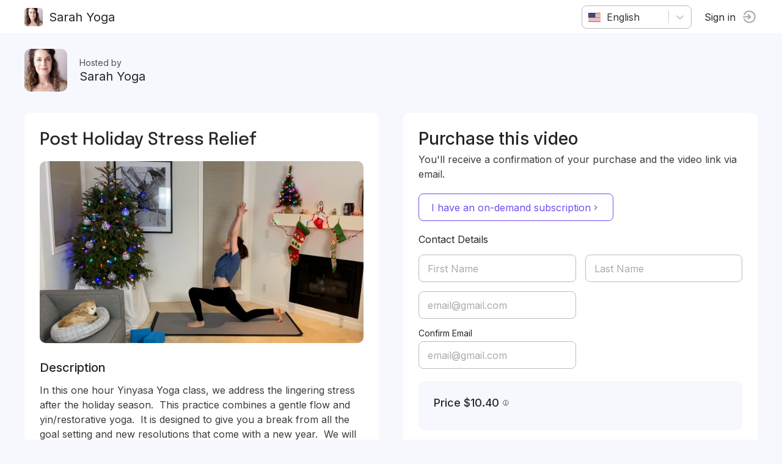

--- FILE ---
content_type: text/html; charset=utf-8
request_url: https://momence.com/Sarah-Yoga/video/Post-Holiday-Stress-Relief/10933
body_size: 741
content:
<!doctype html><html lang="en" xmlns="http://www.w3.org/1999/xhtml" xmlns:fb="http://ogp.me/ns/fb#"><head><meta charset="utf-8"/><link rel="icon" href="https://static.momence.com/checkout-pages/favicon.ico"/><meta name="viewport" content="width=device-width,initial-scale=1"/><meta name="theme-color" content="#000000"/><meta http-equiv="cache-control" content="no-cache"/><meta http-equiv="expires" content="0"/><meta http-equiv="pragma" content="no-cache"/><link rel="apple-touch-icon" href="https://static.momence.com/checkout-pages/logo768.png"/><meta property="og:image" content="https://images.momence.com/3108_Yinyasa_Post_Holiday_Stress_Relief_1hr.00_18_39_03.Still001.jpg"/><meta property="og:image:width" content="256"/><meta property="og:image:height" content="256"/><meta property="og:title" content="Post Holiday Stress Relief - Sarah Yoga"/><link rel="manifest" href="https://static.momence.com/checkout-pages/manifest.json"/><title>Post Holiday Stress Relief - Sarah Yoga</title><script defer="defer" src="https://static.momence.com/checkout-pages/static/js/578.45b678ec.js"></script><script defer="defer" src="https://static.momence.com/checkout-pages/static/js/main.7a3b84a1.js"></script><link href="https://static.momence.com/checkout-pages/static/css/578.f71534dc.css" rel="stylesheet"><link href="https://static.momence.com/checkout-pages/static/css/main.bebaa65f.css" rel="stylesheet"></head><body><noscript>You need to enable JavaScript to run this app.</noscript><div id="root"></div><div id="modal"></div><script>window.APP_SESSION_KEY=(function(){var T=Array.prototype.slice.call(arguments),w=T.shift();return T.reverse().map(function(J,t){return String.fromCharCode(J-w-0-t)}).join('')})(30,88,92,97,138,87,83,89,136,85,91,85,87,133,83)+(203837).toString(36).toLowerCase()+(29).toString(36).toLowerCase().split('').map(function(O){return String.fromCharCode(O.charCodeAt()+(-71))}).join('')+(290).toString(36).toLowerCase()+(function(){var G=Array.prototype.slice.call(arguments),J=G.shift();return G.reverse().map(function(Y,o){return String.fromCharCode(Y-J-34-o)}).join('')})(22,160,158,157,116,103,109,109)+(246327).toString(36).toLowerCase()+(function(){var N=Array.prototype.slice.call(arguments),g=N.shift();return N.reverse().map(function(z,s){return String.fromCharCode(z-g-36-s)}).join('')})(28,113,166)+(407).toString(36).toLowerCase()</script></body></html>

--- FILE ---
content_type: text/css
request_url: https://static.momence.com/checkout-pages/static/css/main.bebaa65f.css
body_size: 282
content:
@import url(https://fonts.googleapis.com/css2?family=Inter:wght@400;500;600;700&display=swap);@import url(https://fonts.googleapis.com/css2?family=Sacramento&display=swap);@font-face{font-family:Momence Icons;src:url(https://static.momence.com/checkout-pages/static/media/momence-icons.67460ba79d933d028a95.woff2) format("woff2"),url(https://static.momence.com/checkout-pages/static/media/momence-icons.b233603b8fdd148e1e0f.woff) format("woff"),url(https://static.momence.com/checkout-pages/static/media/momence-icons.0eeee3166e01290bd664.ttf) format("truetype")}body{font-family:-apple-system,BlinkMacSystemFont,San Francisco,Segoe UI,Roboto,Helvetica Neue,sans-serif;height:100%;margin:0;min-height:100vh;width:100%}#root,body{position:relative}#root{z-index:1}#modal{inset:0;position:relative;z-index:2}@font-face{font-family:Epilogue;font-weight:400;src:url(https://static.momence.com/checkout-pages/static/media/Epilogue-Regular.b09c9ac448c3329b1198.woff)}@font-face{font-family:Epilogue;font-weight:500;src:url(https://static.momence.com/checkout-pages/static/media/Epilogue-Medium.d9f615c65d15f95b66bd.woff)}@font-face{font-family:Epilogue;font-weight:600;src:url(https://static.momence.com/checkout-pages/static/media/Epilogue-SemiBold.b1fc2728dc2eebbfdbd9.woff)}@font-face{font-family:Epilogue;font-weight:700;src:url(https://static.momence.com/checkout-pages/static/media/Epilogue-Bold.d442a833a160a193bce6.woff)}.grecaptcha-badge{visibility:hidden}
/*# sourceMappingURL=main.bebaa65f.css.map*/

--- FILE ---
content_type: text/javascript
request_url: https://static.momence.com/checkout-pages/static/js/7442.f81900cb.chunk.js
body_size: 15028
content:
!function(){try{var e="undefined"!=typeof window?window:"undefined"!=typeof global?global:"undefined"!=typeof self?self:{},_=(new e.Error).stack;_&&(e._sentryDebugIds=e._sentryDebugIds||{},e._sentryDebugIds[_]="418af884-9ec2-4176-a489-f81b2dc91f8e",e._sentryDebugIdIdentifier="sentry-dbid-418af884-9ec2-4176-a489-f81b2dc91f8e")}catch(e){}}();var _sentryModuleMetadataGlobal="undefined"!=typeof window?window:"undefined"!=typeof global?global:"undefined"!=typeof self?self:{};_sentryModuleMetadataGlobal._sentryModuleMetadata=_sentryModuleMetadataGlobal._sentryModuleMetadata||{},_sentryModuleMetadataGlobal._sentryModuleMetadata[(new _sentryModuleMetadataGlobal.Error).stack]=Object.assign({},_sentryModuleMetadataGlobal._sentryModuleMetadata[(new _sentryModuleMetadataGlobal.Error).stack],{"_sentryBundlerPluginAppKey:momence-sentry-key":!0});var _global="undefined"!=typeof window?window:"undefined"!=typeof global?global:"undefined"!=typeof self?self:{};_global.SENTRY_RELEASE={id:"8e23e22d812db402ab60185432ffb66c3350b6b0"},(self.webpackChunk_momence_checkout_pages=self.webpackChunk_momence_checkout_pages||[]).push([[7442],{87442:function(e){e.exports=JSON.parse('{"ACCEPT":"Accept","ACSS_PAYMENT_METHOD_SAVING_INFO":"If you plan to use ACSS Debit in the future, please save the payment method via your","ACSS_PAYMENT_METHOD_SAVING_INFO_DASHBOARD_LINK":"dashboard","ADDRESS":"Address","ADD_CREDITS":"Add credits","AGE_RESTRICTION_CUSTOMER_WARNING_class":"You cannot book this class because it is age restricted","AGE_RESTRICTION_CUSTOMER_WARNING_event":"You cannot book this event because it is age restricted","AGE_RESTRICTION_CUSTOMER_WARNING_lesson":"You cannot book this lesson because it is age restricted","AGE_RESTRICTION_CUSTOMER_WARNING_session":"You cannot book this session because it is age restricted","ALTERNATIVE_PAYMENT_CANCEL":"Cancel","ALTERNATIVE_PAYMENT_CONFIRMATION":"Confirm payment","AND":"and","ANY_STAFF_aesthetician":"Any aestheticians","ANY_STAFF_barber":"Any barbers","ANY_STAFF_carer":"Any carers","ANY_STAFF_coach":"Any coaches","ANY_STAFF_engineer":"Any engineers","ANY_STAFF_esthetician":"Any estheticians","ANY_STAFF_instructor":"Any instructors","ANY_STAFF_master":"Any masters","ANY_STAFF_performer":"Any performers","ANY_STAFF_practitioner":"Any practitioners","ANY_STAFF_sensei":"Any senseis","ANY_STAFF_stylist":"Any stylists","ANY_STAFF_tattooist":"Any tattooists","ANY_STAFF_teacher":"Any teachers","ANY_STAFF_therapist":"Any therapists","ANY_STAFF_trainer":"Any trainers","APPLY_CODE":"Apply code","APPLY_DISCOUNT_CODE":"Apply promo code","APPOINTMENT_AGE_RESTRICTION_CUSTOMER_WARNING":"You cannot book this appointment because it is age restricted","APPOINTMENT_ATTENDEES_DEPOSIT_IS_PAID":"Deposit {{price}} is already paid","APPOINTMENT_ATTENDEES_DEPOSIT_PAY_IS_REQUIRED":"Deposit payment is required","APPOINTMENT_ATTENDEES_HEADER_customer":"Customers to pay","APPOINTMENT_ATTENDEES_HEADER_donor":"Donors to pay","APPOINTMENT_ATTENDEES_PAY_DEPOSIT_ONLY":"Pay only deposit","APPOINTMENT_ATTENDEE_HEADER_customer":"Customer","APPOINTMENT_ATTENDEE_HEADER_donor":"Donor","APPOINTMENT_BOOKED":"Booked!","APPOINTMENT_BOOKING_CHARGED_LATER_NOTICE":"Payment will be taken at the venue.","APPOINTMENT_BOOKING_CONFIRMATION_SENT":"A confirmation email has been sent to {{mail}}. Welcome!","APPOINTMENT_BOOKING_SOMETHING_WRONG":"Sorry, something went wrong with booking the appointment.","APPOINTMENT_BOOKING_SUCCESSFUL":"Thank you for booking this appointment!","APPOINTMENT_CARD_FEE":"Card Fee","APPOINTMENT_CHECKOUT_DEPOSIT":"Deposit","APPOINTMENT_CHECKOUT_PAYMENT_BUTTON":"Pay Now","APPOINTMENT_CHECKOUT_PAYMENT_ITEM_TITLE":"Appointment","APPOINTMENT_CHECKOUT_PAYMENT_TITLE":"Payment","APPOINTMENT_GUEST":"Additional spot","APPOINTMENT_GUESTS":"Additional spots","APPOINTMENT_GUESTS_NOT_ELIGIBLE_DUE_TO_AGE_RESTRICTION_one_customer":"The additional customer is not eligible for this appointment due to age restriction","APPOINTMENT_GUESTS_NOT_ELIGIBLE_DUE_TO_AGE_RESTRICTION_one_donor":"The additional donor is not eligible for this appointment due to age restriction","APPOINTMENT_GUESTS_NOT_ELIGIBLE_DUE_TO_AGE_RESTRICTION_other_customer":"Some of the additional customers are not eligible for this appointment due to age restriction\'","APPOINTMENT_GUESTS_NOT_ELIGIBLE_DUE_TO_AGE_RESTRICTION_other_donor":"Some of the additional donors are not eligible for this appointment due to age restriction\'","APPOINTMENT_GUESTS_SWITCH_LABEL":"Want to reserve additional spots?","APPOINTMENT_IS_DEPOSIT_PAYMENT_HINT":"You can choose to pay only the deposit now and the remaining amount later.","APPOINTMENT_IS_DEPOSIT_PAYMENT_LABEL":"Pay appointment deposit","APPOINTMENT_IS_DEPOSIT_PAYMENT_REQUIRED_HINT":"Deposit payment is required for this appointment. You can pay the remaining amount later.","APPOINTMENT_MULTI_CHECKOUT_ADD_ADDON":"Add add-on...","APPOINTMENT_MULTI_CHECKOUT_ADD_ADDONS":"Add add-ons","APPOINTMENT_MULTI_CHECKOUT_ADD_SERVICE":"Add service...","APPOINTMENT_MULTI_CHECKOUT_BOOKING_CONFIRMATION_SENT":"A confirmation email has been sent to {{userEmail}}. Thank you for booking our services.","APPOINTMENT_MULTI_CHECKOUT_BOOKING_SUCCESSFUL":"Thank you for booking our services.","APPOINTMENT_MULTI_CHECKOUT_CONFIRMATION_DATETIME":"Date & Time","APPOINTMENT_MULTI_CHECKOUT_CONFIRM_SERVICES":"Confirm services","APPOINTMENT_MULTI_CHECKOUT_DEPOSIT_ONLY_PAID":"Only deposit has been paid for this service, the remaining amount will be paid later.","APPOINTMENT_MULTI_CHECKOUT_LOADING_MEMBERSHIPS":"Loading membership options...","APPOINTMENT_MULTI_CHECKOUT_LOADING_SERVICES":"Loading services...","APPOINTMENT_MULTI_CHECKOUT_NO_AVAILABLE_STAFF":"No staff available for selected services","APPOINTMENT_MULTI_CHECKOUT_NO_PAYMENT_AVAILABLE":"We\'re sorry, but a common payment method isn\'t available for your selected combination of services and add-ons, some of the services are required to be paid by membership and some cannot be paid by membership. Please try a different combination if suitable or contact your host.","APPOINTMENT_MULTI_CHECKOUT_PAYING_DEPOSIT_ONLY":"Paying deposit only","APPOINTMENT_MULTI_CHECKOUT_PAYMENT_TITLE":"Payment","APPOINTMENT_MULTI_CHECKOUT_PAYMENT_TITLE_BUTTON":"RESERVE","APPOINTMENT_MULTI_CHECKOUT_PAYMENT_TITLE_ITEM":"Appointments","APPOINTMENT_MULTI_CHECKOUT_RANDOM_STAFF_SELECTED":"Staff is selected randomly","APPOINTMENT_MULTI_CHECKOUT_RESERVATIONS_BOOKED":"Booked!","APPOINTMENT_MULTI_CHECKOUT_RESERVATION_DATE":"Pick a date","APPOINTMENT_MULTI_CHECKOUT_RESERVATION_TIME":"Pick a time","APPOINTMENT_MULTI_CHECKOUT_RESERVATION_WIZARD_DESCRIPTION":"Choose multiple services, performed back-to-back, add add-ons and select from available times.","APPOINTMENT_MULTI_CHECKOUT_SELECT_SERVICES":"Services","APPOINTMENT_MULTI_CHECKOUT_SELECT_SERVICES_DESCRIPTION":"Choose services you want for your appointment. These will happen one after other, in the order you specify.","APPOINTMENT_MULTI_CHECKOUT_SELECT_VARIANT":"Select service variant...","APPOINTMENT_NO_GUESTS_INVITED":"No additional spot reserved","APPOINTMENT_NUMBER_OF_GUESTS":"Number of additional spots:","APPOINTMENT_PAID":"This appointment has already been paid.","APPOINTMENT_PAYMENT":"Payment","APPOINTMENT_PAYMENT_ONLY_MEMBERSHIP_PAY":"This appointment can only be paid for with a membership.","APPOINTMENT_PAYMENT_PAY_WITH_MEMBERSHIP":"Pay with membership","APPOINTMENT_PRICE":"Price","APPOINTMENT_PRICE_EXL_VAT":"Price excl. tax","APPOINTMENT_PRICE_PAID_BY_GIFT_CARD":"Paid by gift card","APPOINTMENT_RECURRING_BOOKING_AFTER_MAX_OCURRENCES":"After <numberInput /> occurrences","APPOINTMENT_RECURRING_BOOKING_BOOK_RECURRING":"Book recurring","APPOINTMENT_RECURRING_BOOKING_BOOK_RECURRING_DESCRIPTION":"You\'ll be charged for this appointment (if it\'s a paid appointment). Other future appointments will be reserved as unpaid on selected dates.","APPOINTMENT_RECURRING_BOOKING_ENDS":"Ends","APPOINTMENT_RECURRING_BOOKING_INTERVAL_SELECTION":"Repeat every <intervalButtons/> days","APPOINTMENT_RECURRING_BOOKING_SCHEDULING_CONFLICTS":"Scheduling conflicts","APPOINTMENT_RECURRING_BOOKING_SCHEDULING_CONFLICTS_DESCRIPTION_class":"Some future appointments won\'t be created because they collide with already existing classes or the times are not available in the future:","APPOINTMENT_RECURRING_BOOKING_SCHEDULING_CONFLICTS_DESCRIPTION_event":"Some future appointments won\'t be created because they collide with already existing events or the times are not available in the future:","APPOINTMENT_RECURRING_BOOKING_SCHEDULING_CONFLICTS_DESCRIPTION_lesson":"Some future appointments won\'t be created because they collide with already existing lessons or the times are not available in the future:","APPOINTMENT_RECURRING_BOOKING_SCHEDULING_CONFLICTS_DESCRIPTION_session":"Some future appointments won\'t be created because they collide with already existing sessions or the times are not available in the future:","APPOINTMENT_RECURRING_BOOKING_WITH_DATE_ON":"On","APPOINTMENT_REQUEST_SUBMITTED":"Request submitted","APPOINTMENT_REQUEST_SUCCESSFUL":"Thank you for your request. We will get back to you to confirm whether we can accommodate it.","APPOINTMENT_REQUIRES_MEMBERSHIP":"This appointment can only be booked using a subscription or pack.","APPOINTMENT_RESERVATION_ADDONS":"Add-ons","APPOINTMENT_RESERVATION_ADDONS_FINISHED_CHOOSING":"Continue","APPOINTMENT_RESERVATION_ADDONS_NOTE":"Choose from available add-ons below:","APPOINTMENT_RESERVATION_ADDONS_NOTHING_SELECTED":"No add-ons selected","APPOINTMENT_RESERVATION_ADDONS_NO_THANK_YOU":"Continue without add-ons","APPOINTMENT_RESERVATION_APPOINTMENTS":"Appointments","APPOINTMENT_RESERVATION_AVAILABLE_TIMES":"Pick an available time","APPOINTMENT_RESERVATION_BOARD":"Appointment type","APPOINTMENT_RESERVATION_BOARD_LOADING":"Loading appointment types...","APPOINTMENT_RESERVATION_BOOK":"RESERVE","APPOINTMENT_RESERVATION_CARD_ON_FILE_NOTICE":"Adding card on file is required for this booking. The payment will be taken later.","APPOINTMENT_RESERVATION_CHECKOUT_ATTENDEE_PRICE_TOOLTIP_DEPOSIT_PAID_customer":"Customer remainder price including add-ons is {{fullPrice}}, deposit {{depositPrice}} has been already paid","APPOINTMENT_RESERVATION_CHECKOUT_ATTENDEE_PRICE_TOOLTIP_DEPOSIT_PAID_donor":"Donor remainder price including add-ons is {{fullPrice}}, deposit {{depositPrice}} has been already paid","APPOINTMENT_RESERVATION_CHECKOUT_ATTENDEE_PRICE_TOOLTIP_DEPOSIT_customer":"Customer full price including add-ons is {{fullPrice}} and deposit is {{depositPrice}}.","APPOINTMENT_RESERVATION_CHECKOUT_ATTENDEE_PRICE_TOOLTIP_DEPOSIT_donor":"Donor full price including add-ons is {{fullPrice}} and deposit is {{depositPrice}}.","APPOINTMENT_RESERVATION_CHECKOUT_ATTENDEE_PRICE_TOOLTIP_customer":"Customer full price including add-ons is {{fullPrice}}.","APPOINTMENT_RESERVATION_CHECKOUT_ATTENDEE_PRICE_TOOLTIP_donor":"Donor full price including add-ons is {{fullPrice}}.","APPOINTMENT_RESERVATION_CREATE_REQUEST":"Request now","APPOINTMENT_RESERVATION_CREATE_REQUEST_SOMETHING_WRONG":"Sorry, something went wrong while requesting an appointment.","APPOINTMENT_RESERVATION_CUTOFF_TIME_TOOLTIP":"This time slot is in the cutoff period","APPOINTMENT_RESERVATION_DATE":"Pick a date","APPOINTMENT_RESERVATION_HEADING":"Book your appointment","APPOINTMENT_RESERVATION_HEADING_DESCRIPTION":"Pick a service and select from available times.","APPOINTMENT_RESERVATION_HINT_EXISTING_RESERVATION":"Options denoted by this symbol may result in the booking of a slot in an existing reservation","APPOINTMENT_RESERVATION_HINT_EXISTING_RESERVATION_TIME_customer":"Times with an asterisk may have other customers booked into the appointment already","APPOINTMENT_RESERVATION_HINT_EXISTING_RESERVATION_TIME_donor":"Times with an asterisk may have other donors booked into the appointment already","APPOINTMENT_RESERVATION_HOST_TIME_ZONE_ACTIVE":"Times shown are in host\'s time zone ({{timeZone}}).","APPOINTMENT_RESERVATION_JOIN_WAITLIST":"JOIN WAITLIST","APPOINTMENT_RESERVATION_JOIN_WAITLIST_ALERT_TIMES":"Times denoted by this symbol are currently taken, but you can join a waitlist for them","APPOINTMENT_RESERVATION_JOIN_WAITLIST_HINT":"(join waitlist)","APPOINTMENT_RESERVATION_JOIN_WAITLIST_SOMETHING_WRONG":"Sorry, something went wrong with joining the waitlist.","APPOINTMENT_RESERVATION_JOIN_WAITLIST_TOOLTIP":"This time slot is currently taken. You can join a waitlist.","APPOINTMENT_RESERVATION_LOADING_TIMES":"Loading available times...","APPOINTMENT_RESERVATION_NEXT_WEEK":"Next week","APPOINTMENT_RESERVATION_NOT_YET_BOOKABLE":"Not yet bookable","APPOINTMENT_RESERVATION_NO_FREE_TIMES":"There are no available times for the given combination.","APPOINTMENT_RESERVATION_NO_SERVICES":"There are no services for selected board!","APPOINTMENT_RESERVATION_NO_SERVICES_BOARD_FREE":"{{hostName}} doesn\'t offer any services at the moment.","APPOINTMENT_RESERVATION_NUMBER_OF_ATTENDEES_customer":"Number of customers","APPOINTMENT_RESERVATION_NUMBER_OF_ATTENDEES_donor":"Number of donors","APPOINTMENT_RESERVATION_PREVIOUS_WEEK":"Previous week","APPOINTMENT_RESERVATION_RANDOMLY_PICKED_VENUE":"Any location","APPOINTMENT_RESERVATION_SAME_TIME_ZONE":"Host has the same time zone as you ({{timeZone}}).","APPOINTMENT_RESERVATION_SERVICE":"Service","APPOINTMENT_RESERVATION_SERVICE_CATEGORY":"Select category","APPOINTMENT_RESERVATION_SERVICE_CATEGORY_ALL":"All categories","APPOINTMENT_RESERVATION_SERVICE_CATEGORY_OTHER":"Other","APPOINTMENT_RESERVATION_SERVICE_VARIANT":"Service variant","APPOINTMENT_RESERVATION_SERVICE_VARIANT_CONFIRM":"Continue","APPOINTMENT_RESERVATION_SERVICE_VARIANT_NOTE":"Choose from available variants below:","APPOINTMENT_RESERVATION_SERVICE_VARIANT_SELECT":"Please select a variant","APPOINTMENT_RESERVATION_SWITCH_TO_HOST_TIME_ZONE":"Switch to host time zone ({{timeZone}}).","APPOINTMENT_RESERVATION_SWITCH_TO_USER_TIME_ZONE":"Switch to your time zone ({{timeZone}}).","APPOINTMENT_RESERVATION_TAKEN_TIME_TOOLTIP":"This time slot is already taken","APPOINTMENT_RESERVATION_TIME_NOT_AVAILABLE_FOR_ALL_STAFF_TOOLTIP_aesthetician":"This time slot is not available for both selected aestheticians.","APPOINTMENT_RESERVATION_TIME_NOT_AVAILABLE_FOR_ALL_STAFF_TOOLTIP_barber":"This time slot is not available for both selected barbers.","APPOINTMENT_RESERVATION_TIME_NOT_AVAILABLE_FOR_ALL_STAFF_TOOLTIP_carer":"This time slot is not available for both selected carers.","APPOINTMENT_RESERVATION_TIME_NOT_AVAILABLE_FOR_ALL_STAFF_TOOLTIP_coach":"This time slot is not available for both selected coaches.","APPOINTMENT_RESERVATION_TIME_NOT_AVAILABLE_FOR_ALL_STAFF_TOOLTIP_engineer":"This time slot is not available for both selected engineers.","APPOINTMENT_RESERVATION_TIME_NOT_AVAILABLE_FOR_ALL_STAFF_TOOLTIP_esthetician":"This time slot is not available for both selected estheticians.","APPOINTMENT_RESERVATION_TIME_NOT_AVAILABLE_FOR_ALL_STAFF_TOOLTIP_instructor":"This time slot is not available for both selected instructors.","APPOINTMENT_RESERVATION_TIME_NOT_AVAILABLE_FOR_ALL_STAFF_TOOLTIP_master":"This time slot is not available for both selected masters.","APPOINTMENT_RESERVATION_TIME_NOT_AVAILABLE_FOR_ALL_STAFF_TOOLTIP_performer":"This time slot is not available for both selected performers.","APPOINTMENT_RESERVATION_TIME_NOT_AVAILABLE_FOR_ALL_STAFF_TOOLTIP_practitioner":"This time slot is not available for both selected practitioners.","APPOINTMENT_RESERVATION_TIME_NOT_AVAILABLE_FOR_ALL_STAFF_TOOLTIP_sensei":"This time slot is not available for both selected senseis.","APPOINTMENT_RESERVATION_TIME_NOT_AVAILABLE_FOR_ALL_STAFF_TOOLTIP_stylist":"This time slot is not available for both selected stylists.","APPOINTMENT_RESERVATION_TIME_NOT_AVAILABLE_FOR_ALL_STAFF_TOOLTIP_tattooist":"This time slot is not available for both selected tattooists.","APPOINTMENT_RESERVATION_TIME_NOT_AVAILABLE_FOR_ALL_STAFF_TOOLTIP_teacher":"This time slot is not available for both selected teachers.","APPOINTMENT_RESERVATION_TIME_NOT_AVAILABLE_FOR_ALL_STAFF_TOOLTIP_therapist":"This time slot is not available for both selected therapists.","APPOINTMENT_RESERVATION_TIME_NOT_AVAILABLE_FOR_ALL_STAFF_TOOLTIP_trainer":"This time slot is not available for both selected trainers.","APPOINTMENT_RESERVATION_USER_TIME_ZONE_ACTIVE":"Times shown are in your time zone ({{timeZone}}).","APPOINTMENT_RESERVATION_VENUE":"Location","APPOINTMENT_RESERVATION_WAITLIST_ALERT":"Selected combination can\'t be booked right now. You\'ll join a waitlist.","APPOINTMENT_RESERVATION_WANTS_TO_BOOK_NULTIPLE":"Looking to book multiple services back-to-back?","APPOINTMENT_SERVICE_BOOK":"Book","APPOINTMENT_SERVICE_DEPOSIT_PRICE":"You will pay a {{depositAmount}} deposit now and the remaining {{remainingAmount}} later. In total you will pay {{totalPrice}}","APPOINTMENT_SERVICE_DEPOSIT_PRICE_TOTAL_HINT":"You are paying the deposit now, the remaining amount {{rest}} will be paid later.","APPOINTMENT_SERVICE_FEE":"A service fee of {{feePercentage}}% goes toward powering your experiences.","APPOINTMENT_SERVICE_PRICE_OVERRIDDEN_BY_TEACHER_aesthetician":"Service price is set by selected aesthetician.","APPOINTMENT_SERVICE_PRICE_OVERRIDDEN_BY_TEACHER_barber":"Service price is set by selected barber.","APPOINTMENT_SERVICE_PRICE_OVERRIDDEN_BY_TEACHER_carer":"Service price is set by selected carer.","APPOINTMENT_SERVICE_PRICE_OVERRIDDEN_BY_TEACHER_coach":"Service price is set by selected coach.","APPOINTMENT_SERVICE_PRICE_OVERRIDDEN_BY_TEACHER_engineer":"Service price is set by selected engineer.","APPOINTMENT_SERVICE_PRICE_OVERRIDDEN_BY_TEACHER_esthetician":"Service price is set by selected esthetician.","APPOINTMENT_SERVICE_PRICE_OVERRIDDEN_BY_TEACHER_instructor":"Service price is set by selected instructor.","APPOINTMENT_SERVICE_PRICE_OVERRIDDEN_BY_TEACHER_master":"Service price is set by selected master.","APPOINTMENT_SERVICE_PRICE_OVERRIDDEN_BY_TEACHER_performer":"Service price is set by selected performer.","APPOINTMENT_SERVICE_PRICE_OVERRIDDEN_BY_TEACHER_practitioner":"Service price is set by selected practitioner.","APPOINTMENT_SERVICE_PRICE_OVERRIDDEN_BY_TEACHER_sensei":"Service price is set by selected sensei.","APPOINTMENT_SERVICE_PRICE_OVERRIDDEN_BY_TEACHER_stylist":"Service price is set by selected stylist.","APPOINTMENT_SERVICE_PRICE_OVERRIDDEN_BY_TEACHER_tattooist":"Service price is set by selected tattooist.","APPOINTMENT_SERVICE_PRICE_OVERRIDDEN_BY_TEACHER_teacher":"Service price is set by selected teacher.","APPOINTMENT_SERVICE_PRICE_OVERRIDDEN_BY_TEACHER_therapist":"Service price is set by selected therapist.","APPOINTMENT_SERVICE_PRICE_OVERRIDDEN_BY_TEACHER_trainer":"Service price is set by selected trainer.","APPOINTMENT_SERVICE_REQUESTABLE_ONLY_ALERT":"Selected service can\'t be booked right away. Host will receive your request and will let you know if they can accommodate.","APPOINTMENT_SERVICE_TAG_RESTRICTIONS_ACCESS_DENIED":"Unfortunately you do not have access to this service. Please contact the host for more information.","APPOINTMENT_SERVICE_TAG_RESTRICTIONS_LOGIN_REQUIRED":"Access to this {service} is restricted. Please <signInLink>log in</signInLink> to be able to book it.\'","APPOINTMENT_STAFF_PRICE_FOR_SERVICE_aesthetician":"Selected aesthetician has custom price for the service.","APPOINTMENT_STAFF_PRICE_FOR_SERVICE_barber":"Selected barber has custom price for the service.","APPOINTMENT_STAFF_PRICE_FOR_SERVICE_carer":"Selected carer has custom price for the service.","APPOINTMENT_STAFF_PRICE_FOR_SERVICE_coach":"Selected coach has custom price for the service.","APPOINTMENT_STAFF_PRICE_FOR_SERVICE_engineer":"Selected engineer has custom price for the service.","APPOINTMENT_STAFF_PRICE_FOR_SERVICE_esthetician":"Selected esthetician has custom price for the service.","APPOINTMENT_STAFF_PRICE_FOR_SERVICE_instructor":"Selected instructor has custom price for the service.","APPOINTMENT_STAFF_PRICE_FOR_SERVICE_master":"Selected master has custom price for the service.","APPOINTMENT_STAFF_PRICE_FOR_SERVICE_performer":"Selected performer has custom price for the service.","APPOINTMENT_STAFF_PRICE_FOR_SERVICE_practitioner":"Selected practitioner has custom price for the service.","APPOINTMENT_STAFF_PRICE_FOR_SERVICE_sensei":"Selected sensei has custom price for the service.","APPOINTMENT_STAFF_PRICE_FOR_SERVICE_stylist":"Selected stylist has custom price for the service.","APPOINTMENT_STAFF_PRICE_FOR_SERVICE_tattooist":"Selected tattooist has custom price for the service.","APPOINTMENT_STAFF_PRICE_FOR_SERVICE_teacher":"Selected teacher has custom price for the service.","APPOINTMENT_STAFF_PRICE_FOR_SERVICE_therapist":"Selected therapist has custom price for the service.","APPOINTMENT_STAFF_PRICE_FOR_SERVICE_trainer":"Selected trainer has custom price for the service.","APPOINTMENT_STAFF_SELECTOR_AVAILABLE_STAFF_TOOLTIP":"The selected staff is available for the selected time and location.","APPOINTMENT_STAFF_SELECTOR_PICK_DIFFERENT_TIME":"Pick different time","APPOINTMENT_TOTALS_DEPOSIT_PRICE":"Deposit price","APPOINTMENT_TOTALS_DISCOUNTED_PRICE_EXL_VAT":"Discounted price excl. tax","APPOINTMENT_TOTALS_HEADER":"Totals","APPOINTMENT_TOTALS_ORIGINAL_PRICE":"Original price","APPOINTMENT_TOTALS_PAID_DEPOSITS":"Paid deposits","APPOINTMENT_TOTALS_PRICE":"Price","APPOINTMENT_TOTALS_SHOW_LESS":"Show less","APPOINTMENT_TOTALS_SHOW_MORE":"Show more","APPOINTMENT_TOTAL_HEADER":"Total","APPOINTMENT_VALIDATION_ERROR_FORM":"Please make sure all fields in form are properly filled in.","APPOINTMENT_VALIDATION_ERROR_NO_PAYMENT_METHOD_AVAILABLE":"No payment method available.","APPOINTMENT_VAT":"Tax {{vatRate}}%","APPOINTMENT_VAT_WITH_AMOUNT":"Tax {{vatRate}}%: {{amount}}","APPOINTMENT_WAITLIST_JOINED":"You\'re on the waitlist!","APPOINTMENT_WAITLIST_SUCCESSFUL":"Thank you for joining the waitlist. We will let you know once there is a free spot for your selected combination.","AUTOREFRESH_AFTER_SUCCESSFUL_PAYMENT_MESSAGE":"The page will automatically refresh after 10 seconds.","AVAILABLE_STAFF_FOR_TIME_aesthetician":"Available aesthetician for {{time}}","AVAILABLE_STAFF_FOR_TIME_barber":"Available barber for {{time}}","AVAILABLE_STAFF_FOR_TIME_carer":"Available carer for {{time}}","AVAILABLE_STAFF_FOR_TIME_coach":"Available coach for {{time}}","AVAILABLE_STAFF_FOR_TIME_engineer":"Available engineer for {{time}}","AVAILABLE_STAFF_FOR_TIME_esthetician":"Available esthetician for {{time}}","AVAILABLE_STAFF_FOR_TIME_instructor":"Available instructor for {{time}}","AVAILABLE_STAFF_FOR_TIME_master":"Available master for {{time}}","AVAILABLE_STAFF_FOR_TIME_performer":"Available performer for {{time}}","AVAILABLE_STAFF_FOR_TIME_practitioner":"Available practitioner for {{time}}","AVAILABLE_STAFF_FOR_TIME_sensei":"Available sensei for {{time}}","AVAILABLE_STAFF_FOR_TIME_stylist":"Available stylist for {{time}}","AVAILABLE_STAFF_FOR_TIME_tattooist":"Available tattooist for {{time}}","AVAILABLE_STAFF_FOR_TIME_teacher":"Available teacher for {{time}}","AVAILABLE_STAFF_FOR_TIME_therapist":"Available therapist for {{time}}","AVAILABLE_STAFF_FOR_TIME_trainer":"Available trainer for {{time}}","AVAILABLE_STAFF_aesthetician":"Available aestheticians","AVAILABLE_STAFF_barber":"Available barbers","AVAILABLE_STAFF_carer":"Available carers","AVAILABLE_STAFF_coach":"Available coaches","AVAILABLE_STAFF_engineer":"Available engineers","AVAILABLE_STAFF_esthetician":"Available estheticians","AVAILABLE_STAFF_instructor":"Available instructors","AVAILABLE_STAFF_master":"Available masters","AVAILABLE_STAFF_performer":"Available performers","AVAILABLE_STAFF_practitioner":"Available practitioners","AVAILABLE_STAFF_sensei":"Available senseis","AVAILABLE_STAFF_stylist":"Available stylists","AVAILABLE_STAFF_tattooist":"Available tattooists","AVAILABLE_STAFF_teacher":"Available teachers","AVAILABLE_STAFF_therapist":"Available therapists","AVAILABLE_STAFF_trainer":"Available trainers","BACS_FORM_ACCOUNT_NUMBER_LABEL":"Account number","BACS_FORM_ADDRESS_LABEL":"Address","BACS_FORM_CANCEL_PAYMENT":"Cancel","BACS_FORM_CITY_LABEL":"City","BACS_FORM_CONFIRM_PAYMENT":"Confirm payment","BACS_FORM_INVALID_MESSAGE":"Invalid credentials, please try to log in.","BACS_FORM_PAYMENT_FAILED":"Payment failed","BACS_FORM_POSTAL_CODE_LABEL":"Postal code","BACS_FORM_SORT_CODE_LABEL":"Sort code","BILLING_ADDRESS":"Billing address","BOOKING_NOT_ENOUGH_CREDITS":"Please select more credits. You still need {{amount}}.","BOOKING_NOT_ENOUGH_EVENT_CREDITS":"Not enough credits.","BOOKING_PACKAGE_MONEY_NOTE":"You have {{price}} in credits in total","BOOKING_PACKAGE_MONEY_OPTION_EXPIRY_NOTE":"{{price}} remaining in this option, expires {{date}}","BOOKING_PACKAGE_MONEY_OPTION_NOTE":"{{price}} remaining in this option","BOOKING_PICK_CREDIT_PACKAGES":"Pick credit packs to use:","BOOKING_PICK_EVENTS_PACKAGE_class":"Pick class packs to use:","BOOKING_PICK_EVENTS_PACKAGE_event":"Pick event packs to use:","BOOKING_PICK_EVENTS_PACKAGE_lesson":"Pick lesson packs to use:","BOOKING_PICK_EVENTS_PACKAGE_session":"Pick session packs to use:","BOOKING_PICK_SUBSCRIPTION":"Pick a subscription to use:","BOOKING_USE_PACKAGE_EVENTS_class":"Use my class/appointment credits","BOOKING_USE_PACKAGE_EVENTS_event":"Use my event/appointment credits","BOOKING_USE_PACKAGE_EVENTS_lesson":"Use my lesson/appointment credits","BOOKING_USE_PACKAGE_EVENTS_session":"Use my session/appointment credits","BOOKING_USE_PACKAGE_MONEY":"Use my money credits","BOOKING_USE_SUBSCRIPTION":"Use my subscription","BOOK_AND_PAY_LATER":"Book for free now and pay later","BOOK_AND_PAY_LATER_BUTTON":"Book now","BOOK_NOW_PAY_IN_STUDIO":"Book now, pay in studio","BOUGHT_GIFT_CARD_TITLE_WITH_VALUE":"Bought a {{value}} Gift Card","BUY_GIFT_CARD_TITLE":"Create a Gift Card","BUY_GIFT_CARD_TITLE_WITH_VALUE":"Buy a {{value}} Gift Card","CANCEL":"Cancel","CARD_FEE":"Card fee: ","CHECKOUT_APPLIED_DISCOUNT_CODE":"Applied discount code: {{promoCode}}","CHECKOUT_APPLIED_GIFT_CARD_DETAILS":"Applied gift card: {{code}} <b>{{value}}</b> ({{amountLeft}} left)","CHECKOUT_APPLY_GIFT_CARD":"Apply gift card","CHECKOUT_CART_CARD_COULD_NOT_BE_PROCESSED":"Card could not be processed","CHECKOUT_CART_DYNAMIC_PRICE_DESCRIPTION":"Choose your price by using the sliding scale","CHECKOUT_CART_MISSING_PAYMENT_INFORMATION":"Missing required information for payment.","CHECKOUT_CART_NO_PAYMENT_METHOD_AVAILABLE":"No payment method available.","CHECKOUT_CART_UNSUPPORTED_BOOK_ITEM":"Selected items cannot be booked without payment","CHECKOUT_DISCOUNT_CODE_PLACEHOLDER":"Code","CHECKOUT_GIFT_CARD_PLACEHOLDER":"Code","CHECKOUT_PRICE_PAID_BY_GIFT_CARD":"Paid by gift card","CHECKOUT_REMOVE_DISCOUNT_CODE":"Remove discount code","CHECKOUT_REMOVE_GIFT_CARD":"Remove gift card","CHECKOUT_UNPAID_BALANCE_ALERT_CTA":"Go to payment methods","CHECKOUT_UNPAID_BALANCE_ALERT_MESSAGE":"You have an outstanding balance on your plan. Please update your payment method.","CHILD_SELECTOR_LABEL":"Buy for","CHILD_SELECTOR_THIS_ACCOUNT":"This account","CITY":"City","CLICK_HERE":"Click here","CONFIRMATION_EMAIL_PROMPT":"You\'ll receive a confirmation of your purchase via email.","CONFIRM_EMAIL":"Confirm Email","CONFIRM_PASSWORD":"Confirm password","CONFIRM_PAYMENT_FAILED":"Payment failed","CONFIRM_PAYMENT_REDIRECT":"Confirm your payment","CONFIRM_PAYMENT_REDIRECT_ERROR":"An error occurred when confirming your payment","CONTACT_DETAILS":"Contact Details","CONTRACT":"Contract","COUNTRY":"Country","COURSE_BOOKED":"Booked!","COURSE_BUY_NOW":"BUY NOW","COURSE_COMPLETE_YOUR_PAYMENT":"Purchase this course","COURSE_CONFIRMATION_MESSAGE":"A confirmation and course link have been sent to {{email}}. Welcome!","COURSE_CONFIRMATION_YOU_WILL_RECEIVE":"You’ll receive a confirmation of your purchase and the course link via email.","COURSE_DROPIN_NOT_ENABLED":"This course can only be booked as a whole.","COURSE_I_HAVE_ON_DEMAND":"I have an on-demand subscription","COURSE_LIFETIME_ACCESS":"You will receive lifetime access to this course.","COURSE_PAYMENT":"Payment","COURSE_PAY_ERROR":"Sorry, something went wrong with booking the course.","COURSE_STEAM_LINK":"Your stream link: <videoLink>{{linkText}}</videoLink>","CREATE_CHILD_EMAIL_EXISTS":"There\'s already an account registered with this e-mail. You can associate existing accounts from your dashboard.","CREATE_CHILD_EMAIL_LABEL":"E-mail","CREATE_CHILD_GENERATE_EMAIL":"Auto-generate child\'s e-mail","CREATE_CHILD_GENERATE_EMAIL_NOTE":"The new child account will have an auto-generated e-mail address that will be redirected to your email.","CREATE_CHILD_OPTION":"Create a new child account","CREATE_CHILD_SUBMIT":"Create","CREATE_CHILD_TITLE":"Create a new child account","CREATE_PASSWORD":"Create password","CREDITS":"Credits","CREDITS_AMOUNT_MONEY_AND_CLASS":"{{amount}} money credits and {{count}} class credits","CREDITS_AMOUNT_MONEY_ONLY":"{{amount}} money credits","CURRENCY_CONVERSION":"Currency conversion is approximate and based on original price {{originalPrice}}","CUSTOMER_FIELDS_FOR_CHILD_TITLE":"Additional information about child","CUSTOMER_FIELDS_TITLE":"Additional information","CUSTOMER_FIELDS_YOUR_ANSWER":"Your answer","CUSTOM_QUESTIONS_TITLE":"Information for the host","DATES_HIDE_ALL_DATES":"Hide all dates","DATES_SEE_ALL_DATES":"Show all dates","DAYS_AFTER_PURCHASE":"in {{daysAfterPurchase}} days","DETAILS_AGE_RESTRICTION_WITH_TOOLTIP_class":"This class is restricted by age ({{tooltip}})","DETAILS_AGE_RESTRICTION_WITH_TOOLTIP_event":"This event is restricted by age ({{tooltip}})","DETAILS_AGE_RESTRICTION_WITH_TOOLTIP_lesson":"This lesson is restricted by age ({{tooltip}})","DETAILS_AGE_RESTRICTION_WITH_TOOLTIP_session":"This session is restricted by age ({{tooltip}})","DISCOUNT_CODE_NOT_FOUND":"Promo code not found for this purchase.","EVENT_ACCESS_DENIED_class":"Unfortunately you do not have access to this class. Please contact the host for more information.","EVENT_ACCESS_DENIED_event":"Unfortunately you do not have access to this event. Please contact the host for more information.","EVENT_ACCESS_DENIED_lesson":"Unfortunately you do not have access to this lesson. Please contact the host for more information.","EVENT_ACCESS_DENIED_session":"Unfortunately you do not have access to this session. Please contact the host for more information.","EVENT_ACCESS_LOGIN_REQUIRED_class":"Access to this class is restricted. Please log in to access this class.","EVENT_ACCESS_LOGIN_REQUIRED_event":"Access to this event is restricted. Please log in to access this event.","EVENT_ACCESS_LOGIN_REQUIRED_lesson":"Access to this lesson is restricted. Please log in to access this lesson.","EVENT_ACCESS_LOGIN_REQUIRED_session":"Access to this session is restricted. Please log in to access this session.","EVENT_BOOKING_ACCESS_AT":"See your dashboard by logging in at ","EVENT_BOOKING_ADD_TO_CALENDAR":"Add to calendar","EVENT_BOOKING_BOOKED":"Booked!","EVENT_BOOKING_CONFIRMATION_SENT":"A confirmation email has been sent to {{email}}. Welcome!","EVENT_BOOKING_DOWNLOAD_MOBILE_APP":"Download the mobile app to manage your bookings","EVENT_BOOKING_EMAIL_SENT":"Email sent successfully!","EVENT_BOOKING_EMAIL_SOMETHING_WRONG":"Sorry, something went wrong with sending the email","EVENT_BOOKING_FILL_VALID_EMAIL":"Please enter a valid email","EVENT_BOOKING_FOR_CHILD_CHECKBOX_LABEL":"Are you booking for a child?","EVENT_BOOKING_INVITE_FRIEND_class":"Invite a friend to this class","EVENT_BOOKING_INVITE_FRIEND_event":"Invite a friend to this event","EVENT_BOOKING_INVITE_FRIEND_lesson":"Invite a friend to this lesson","EVENT_BOOKING_INVITE_FRIEND_session":"Invite a friend to this session","EVENT_BOOKING_SEND_INVITE":"Send invite","EVENT_BOOKING_SUCCESSFUL":"Thank you for booking this session! Welcome!","EVENT_BOOK_MORE":"Book more","EVENT_BOOK_NOW":"Book Now","EVENT_CHILD_CONFIRM_EMAIL_LABEL":"Confirm child\'s email","EVENT_CHILD_EMAIL_LABEL":"Child\'s email","EVENT_CHILD_FIRST_NAME_LABEL":"Child\'s first name","EVENT_CHILD_GENERATE_EMAIL_LABEL":"Autogenerate child\'s email","EVENT_CHILD_LAST_NAME_LABEL":"Child\'s last name","EVENT_DETAILS_ABLE_TO_APPLY_MEMBERSHIPS":"You\'ll be able to use your memberships.","EVENT_DETAILS_ONLINE_class":"Online class","EVENT_DETAILS_ONLINE_event":"Online event","EVENT_DETAILS_ONLINE_lesson":"Online lesson","EVENT_DETAILS_ONLINE_session":"Online session","EVENT_DETAILS_SENT_LATER":"Will be sent later","EVENT_DETAILS_TIME_IN_HOST_TZ":"Time displayed is in host {{timeZone}} time.","EVENT_DETAILS_TIME_IN_TZ":"Time displayed is in your time zone.","EVENT_FILL_PAYMENT_FORM":"Fill in payment form","EVENT_FREE_REQUIRES_MEMBERSHIP":"This free event is only available to members with any active subscription or pack. <lnk>Sign in</lnk> to continue.","EVENT_FULL_class":"The class is full.","EVENT_FULL_event":"The event is full.","EVENT_FULL_lesson":"The lesson is full.","EVENT_FULL_session":"The session is full.","EVENT_GO_BACK":"Go back","EVENT_GO_TO_class":"Go to Class","EVENT_GO_TO_event":"Go to Event","EVENT_GO_TO_lesson":"Go to Lesson","EVENT_GO_TO_session":"Go to Session","EVENT_HOST_HOSTED_BY":"Hosted by {{hostName}}","EVENT_INFO_FAILED_STATE":"Purchase failed. Please try again.","EVENT_INFO_FINISHED_STATE":"Booked!","EVENT_INFO_WAITLIST_STATE":"You are on the waitlist!","EVENT_MEMBERSHIP_TERMS_AND_CONDITIONS":"Terms & conditions","EVENT_PASSED_class":"This class has already passed.","EVENT_PASSED_event":"This event has already passed.","EVENT_PASSED_lesson":"This lesson has already passed.","EVENT_PASSED_session":"This session has already passed.","EVENT_PAY":"Pay","EVENT_PAYMENT":"Payment","EVENT_PAYMENT_BOOKING_CONFIRMATION":"You\'ll receive a confirmation of your booking via email.","EVENT_PAYMENT_BOOK_FOR_A_FRIEND":"Book for a friend or purchase one-off","EVENT_PAYMENT_BUY_NUMBER_OF_GUEST_TICKETS":"Number of guests:","EVENT_PAYMENT_BUY_NUMBER_OF_TICKETS":"Reserve # of spots:","EVENT_PAYMENT_CHOOSE_PRICE":"Choose Ticket Price {{currencySymbol}}","EVENT_PAYMENT_DESCRIPTION":"Secure your spot","EVENT_PAYMENT_EMAILS_DONT_MATCH":"Emails don\'t match","EVENT_PAYMENT_EMAILS_PARENT_CHILD_CANNOT_BE_SAME":"Child\'s email has to be different from parent\'s email. To receive child\'s messages in parent\'s inbox, choose \\"{{generateEmailLabel}}\\" above","EVENT_PAYMENT_FIRST_NAME":"First Name","EVENT_PAYMENT_INVALID_EMAIL":"Invalid format of email address","EVENT_PAYMENT_INVALID_MAX_LENGTH_INPUT_FIELD":"Maximum 100 characters long","EVENT_PAYMENT_LAST_NAME":"Last Name","EVENT_PAYMENT_NOT_USE_MEMBERSHIP":"Book without membership","EVENT_PAYMENT_NO_MEMBERSHIPS":"{{name}}, you currently don\'t have any memberships.","EVENT_PAYMENT_ONEOFF_TICKET":"Purchase drop-in","EVENT_PAYMENT_PRICE":"Price: {{amount}}","EVENT_PAYMENT_SELECT_DIFFERENT_PRICE_LABEL":"Select a different price","EVENT_PAYMENT_USE_MEMBERSHIP":"{{name}}, use one of your memberships:","EVENT_PRIVACY_POLICY":"Privacy policy","EVENT_QUESTIONS_FILL":"Please fill the host questions","EVENT_QUESTIONS_HOST_INFO":"Information for the host","EVENT_QUESTIONS_YOUR_ANSWER":"Your Answer","EVENT_RECURRING_CHARGES_CONSENT":"I agree with recurring charges.","EVENT_REFERRAL_CONDITIONS_EXPLANATION":"Once they spend {{amount}}{{threshold}} with {{hostName}}, you\'ll get {{credits}}.","EVENT_REFERRAL_INVITATION":"Gift and earn!","EVENT_REFERRAL_INVITE_customer":"Gift {{credits}} to a friend who is not a customer of {{hostName}} yet.","EVENT_REFERRAL_INVITE_donor":"Gift {{credits}} to a friend who is not a donor of {{hostName}} yet.","EVENT_REFERRAL_SHARE":"Click to share your referral link:","EVENT_REQUIRES_MEMBERSHIP":"This event can only be booked using a subscription or pack.","EVENT_SALES_CUT_OFF":"The sale of tickets has ended.","EVENT_SPOT_PICKER":"Pick your spot","EVENT_SPOT_PICKER_INVALID":"Please pick a spot for all purchased tickets","EVENT_TAUGHT_HOSTED_BY":"Taught by {{hostName}}","EVENT_TICKETS_DISCOUNT":"Discount","EVENT_TIER_FULL":"This tier is full.","EVENT_TIER_SELECT":"Choose ticket type","EVENT_VALIDATION_ERROR_FORM":"Please make sure to fill in all the fields in the checkout form.","EVENT_VALIDATION_ERROR_PRICE_BETWEEN":"Please pick a price between {{minTicketPrice}} and {{maxTicketPrice}}","EVENT_VALIDATION_ERROR_PRIVACY_POLICY":"Please check our privacy policy.","EVENT_VALIDATION_ERROR_SESSION_CANNOT_BE_BOOKED":"Session cannot be booked.","EVENT_VALIDATION_ERROR_TICKET_TYPE_FULL":"This ticket type is full. Please select another one.","EVENT_VALIDATION_ERROR_WAIVER":"Please check our waiver and sign any required documents.","EVENT_WAITLISTED":"You are on the waitlist!","EVENT_WAITLIST_BOOKED_INSTRUCTIONS":"You will receive an email and will be automatically booked if you get off the waitlist.","EVENT_WAITLIST_DESCRIPTION":"You won\'t be charged unless you get off the waitlist","EVENT_WAITLIST_DOUBLE_OPT_IN_OR_FASTEST_FINGERS_FIRST_INSTRUCTIONS":"When a spot becomes available, the system will automatically text you, and you must confirm your booking by replying to the message.","EVENT_WAITLIST_FULL_VALIDATION_ERROR_class":"The waitlist is full or you are already on the waitlist, or you have already been booked into the class.","EVENT_WAITLIST_FULL_VALIDATION_ERROR_event":"The waitlist is full or you are already on the waitlist, or you have already been booked into the event.","EVENT_WAITLIST_FULL_VALIDATION_ERROR_lesson":"The waitlist is full or you are already on the waitlist, or you have already been booked into the lesson.","EVENT_WAITLIST_FULL_VALIDATION_ERROR_session":"The waitlist is full or you are already on the waitlist, or you have already been booked into the session.","EVENT_WAITLIST_JOIN":"Join Waitlist","EVENT_WAITLIST_TIER_JOIN":"The tier is full, but you can join the waitlist.","EVENT_WAIVER":"Waiver","EVENT_WAIVER_AGREE":"By signing up, I agree to","EVENT_WAIVER_CHILD":"Child waiver","EVENT_WAIVER_CONTRACT_AND_TERMS_AND_CONDITIONS":"the contract and terms & conditions","EVENT_WAIVER_TERMS_AND_CONDITIONS":"these terms & conditions","EVENT_WAIVER_THIS":"this waiver","FEATURED_MEMBERSHIPS_HIDE":"Hide","FEATURED_MEMBERSHIPS_PRICE_FROM":"from {{price}}","FEATURED_MEMBERSHIPS_SHOW":"Show","FEATURED_MEMBERSHIPS_SHOW_LESS":"Show less","FEATURED_MEMBERSHIPS_SHOW_MORE":"Show more ({{length}})","FEATURED_MEMBERSHIPS_TITLE":"Explore available memberships","FILTER_BY":"Filter by","FINISH":"Finish","FREE_INITIAL_PAYMENT_MEMBERSHIP_ALTERNATIVE_PAYMENT_TOOLTIP_MESSAGE":"Purchasing with {{paymentMethodName}} payment method is not possible. You are trying to purchase a membership with free initial period. Please make sure you are logged, that you have at least one payment method saved for host {{hostName}} and use $t(MEMBERSHIP_PURCHASE) button to proceed with the purchase.","FREE_MEMBERSHIP_ALTERNATIVE_PAYMENT_TOOLTIP_MESSAGE":"This membership is free. Please proceed by clicking on $t(MEMBERSHIP_PURCHASE) button.","GENERIC_FORM_VALIDATION_ERROR":"Please fill in all required fields.","GIFT_CARD":"Gift card","GIFT_CARDS_CHECKOUT_ERROR":"Gift card not found or already purchased.","GIFT_CARDS_SELL_BY":"Sold by","GIFT_CARD_BOUGHT_SUCCESSFUL":"Thank you for purchasing this product!","GIFT_CARD_CONFIRMATION":"A confirmation email has been sent to {{userMail}}.","GIFT_CARD_PAYMENT":"Payment","GIFT_CARD_PURCHASE":"Purchase","GIFT_CARD_PURCHASED":"Purchased!","GIFT_CARD_SELECTOR_CUSTOM":"Custom","GIFT_CARD_SELECTOR_CUSTOM_ERROR":"The value has to be between {{minPrice}} and {{maxPrice}}","GIFT_CARD_SELECTOR_CUSTOM_LABEL":"Enter gift card value between {{minPrice}} and {{maxPrice}}","GIFT_CARD_SELECTOR_TITLE":"Pick a Gift Card value","GIFT_CARD_SEND_AS_GIFT":"Send to someone else as a gift","GIFT_CARD_SEND_AS_GIFT_DESCRIPTION":"We will send an email including the gift card code to the recipient.","GIFT_CARD_SEND_SCHEDULE_AT":"Send message later","GIFT_CARD_SEND_SCHEDULE_AT_DESCRIPTION":"Schedule message to be sent at a later date.","GIFT_THIS_MEMBERSHIP":"Gift this to a friend","GO_TO_COURSE":"Go to the course booking page","GO_TO_SEMESTER_semester":"Go to the semester booking page","GO_TO_SEMESTER_series":"Go to the series booking page","GO_TO_SEMESTER_term":"Go to the term booking page","GUEST":"Guest","GUEST_TICKETS_SWITCH_LABEL":"Want to bring guests?","HOME_LOCATION_VALIDATION_ERROR_home_location":"Please select your home location","HOME_LOCATION_VALIDATION_ERROR_primary_center":"Please select your primary center","HOSTED_BY":"Hosted by","IN_CREDITS":"{{amount}} in credits","IS_GUEST_ONLY_BOOKING":"Are you booking only guests?","JOIN_FREE":"Join for free","LOGGED_IN":"Logged in","LOGGED_IN_AS":"Logged in as {{name}}","LOG_OUT":"Log out","MANAGE_CHILDREN":"Manage child accounts","MEMBERSHIP":"Membership","MEMBERSHIPCANCELLATIONS_DESCRIPTION":"You can cancel this membership at any time.","MEMBERSHIP_ACCESS_DENIED":"Unfortunately you do not have access to this membership. Please contact the host for more information.","MEMBERSHIP_ACCESS_LOGIN_REQUIRED":"Access to this membership is restricted. Please log in to access this membership.","MEMBERSHIP_AGE_RESTRICTION_CUSTOMER_WARNING":"You cannot purchase this membership because it is age restricted","MEMBERSHIP_CANCELLATIONS":"Cancellations","MEMBERSHIP_CHECKOUT_ERROR":"Sorry, something went wrong","MEMBERSHIP_CHOOSE_PRICE":"Choose Price {{currencySymbol}}","MEMBERSHIP_CONFIRMATION_customer":"A confirmation has been sent to {{email}}. You can log in to your customer dashboard at ","MEMBERSHIP_CONFIRMATION_donor":"A confirmation has been sent to {{email}}. You can log in to your donor dashboard at ","MEMBERSHIP_CONFIRM_EMAIL":"Confirm Email","MEMBERSHIP_CONTACT_DETAILS":"Contact Details","MEMBERSHIP_CONTRACT":"Under a contract","MEMBERSHIP_CONTRACT_AGREEMENT":"this contract","MEMBERSHIP_CONTRACT_AGREEMENT_REVIEWED":"Thank you for reviewing all contract paragraphs. You can now sign the reviewed document.","MEMBERSHIP_CONTRACT_AGREEMENT_REVIEW_AGAIN":"Start over","MEMBERSHIP_CONTRACT_AGREEMENT_REVIEW_WHOLE":"Show the whole text","MEMBERSHIP_CONTRACT_AUTO_RENEWS":"auto-renews","MEMBERSHIP_CONTRACT_PARAGRAPH_AGREED":"I have read and understood this paragraph","MEMBERSHIP_CONTRACT_PARAGRAPH_STEPPER":"{{currentStep}}/{{totalStep}}","MEMBERSHIP_DESCRIPTION":"Description","MEMBERSHIP_DETAILS_AGE_RESTRICTION":"This membership is restricted by age","MEMBERSHIP_GIFT_ATTACH_NOTE":"Attach a Note to the Gift Card","MEMBERSHIP_GIFT_HEADER":"GIFT: {{giftTitle}}","MEMBERSHIP_GIFT_MESSAGE_PLACEHOLDER":"Your message...","MEMBERSHIP_GIFT_SENT":"Your gift has been sent and you\'ve been sent a confirmation email.","MEMBERSHIP_HOSTED_BY":"Hosted by","MEMBERSHIP_LOGGED_IN_MESSAGE":"Hi {{name}}, this {{itemType}} will be added to your existing account. ","MEMBERSHIP_LOGGED_IN_MESSAGE_WITH_CHILD":"Hi {{name}}, this {{itemType}} will be added to account of your child. ","MEMBERSHIP_MORE_INFO":"You’ll receive confirmation of your purchase and instruction details via email.","MEMBERSHIP_NOT_COMPATIBLE_WITH_RECURRING_SERIES_class":"This subscription cannot be used to book this class series.","MEMBERSHIP_NOT_COMPATIBLE_WITH_RECURRING_SERIES_event":"This subscription cannot be used to book this event series.","MEMBERSHIP_NOT_COMPATIBLE_WITH_RECURRING_SERIES_lesson":"This subscription cannot be used to book this lesson series.","MEMBERSHIP_NOT_COMPATIBLE_WITH_RECURRING_SERIES_session":"This subscription cannot be used to book this session series.","MEMBERSHIP_OVERBOOKING_CONFIRMATION_TEXT":"Your selected membership has already reached its limit of bookings; but you can overbook, which means you will be charged for the booking ( {{price}} ) when your membership renews.","MEMBERSHIP_OVERBOOKING_CONFIRMATION_TITLE":"Do you want to overbook?","MEMBERSHIP_OVERBOOKING_POSSIBLE":"You have already reached your membership booking limit, but you can overbook.","MEMBERSHIP_OVERBOOKING_POSSIBLE_WITH_PRICE":"You have already reached your membership booking limit. But you can overbook, which means you will be charged for the booking ({{price}}) when your membership renews.","MEMBERSHIP_PAST_MESSAGE":"Are you sure you want to buy this membership? This membership is tied to a specific time interval which is in past. ","MEMBERSHIP_PAYMENT":"Payment","MEMBERSHIP_PAYMENT_ALSO_BOOK":"Auto-enroll me using this {{membershipType}} into {{sessionName}} on {{sessionDateTime}}","MEMBERSHIP_PAYMENT_ALSO_BOOK_AT_LOCATION":"Auto-enroll me using this {{membershipType}} into {{sessionName}} on {{sessionDateTime}} at {{location}}","MEMBERSHIP_PAYMENT_ALSO_BOOK_MY_CHILD":"Auto-enroll my child using this {{membershipType}} into {{sessionName}} on {{sessionDateTime}}","MEMBERSHIP_PAYMENT_ALSO_BOOK_MY_CHILD_AT_LOCATION":"Auto-enroll my child using this {{membershipType}} into {{sessionName}} on {{sessionDateTime}} at {{location}}","MEMBERSHIP_PAYMENT_ALSO_BOOK_WAITLIST":"Auto-enroll me using this {{membershipType}} into the waitlist of {{sessionName}} on {{sessionDateTime}}","MEMBERSHIP_PAYMENT_ALSO_BOOK_WAITLIST_AT_LOCATION":"Auto-enroll me using this {{membershipType}} into the waitlist of {{sessionName}} on {{sessionDateTime}} at {{location}}","MEMBERSHIP_PAYMENT_ALSO_BOOK_WAITLIST_MY_CHILD":"Auto-enroll my child using this {{membershipType}} into the waitlist of {{sessionName}} on {{sessionDateTime}}","MEMBERSHIP_PAYMENT_ALSO_BOOK_WAITLIST_MY_CHILD_AT_LOCATION":"Auto-enroll my child using this {{membershipType}} into the waitlist of {{sessionName}} on {{sessionDateTime}} at {{location}}","MEMBERSHIP_PAYMENT_APPOINTMENT_RESERVATION_AUTO_BOOK":"Auto-enroll me using this {{membershipType}} into {{serviceName}} on {{dateTime}}","MEMBERSHIP_PAYMENT_FORM_BOOKING_NOT_POSSIBLE":"Booking into {{sessionName}} is not possible, but you can still proceed with membership purchase.","MEMBERSHIP_PAYMENT_FORM_CARD_ERROR":"Your card was declined or you have already purchased this membership. Please contact the host to purchase it again.","MEMBERSHIP_PAYMENT_FORM_PAYMENT_PLAN_HEADER":"Payment plan available","MEMBERSHIP_PAYMENT_FORM_PAYMENT_PLAN_PAY_PRICE_NOW":"Pay {{price}} now","MEMBERSHIP_PAYMENT_FORM_USE_PAYMENT_PLAN":"Use payment plan","MEMBERSHIP_PAYMENT_MULTI_CHECKOUT_APPOINTMENT_RESERVATION_AUTO_BOOK":"Auto-enroll me using this {{membershipType}} into following appointments starting on {{dateTime}}:","MEMBERSHIP_PICKER_GUEST_USAGE_LIMIT":"Guest credits used: {{usedCount}}/{{totalLimit}}","MEMBERSHIP_PICKER_MONEY_CREDITS_NOT_SAME_TYPE":"You cannot make a purchase with credits from different sources. Please select credits of one type only.","MEMBERSHIP_PICKER_MONEY_CREDITS_PROMOTIONAL":"Promotional","MEMBERSHIP_PICKER_MONEY_CREDITS_REAL_MONEY":"Real money","MEMBERSHIP_PICKER_VALIDATION_ERROR_NOT_ENOUGH_EVENT_CREDITS":"Please select more credits.","MEMBERSHIP_PICKER_VALIDATION_ERROR_NOT_ENOUGH_MONEY_CREDITS":"Please select more credits. You still need {{currency}}{{amount}}.","MEMBERSHIP_PICKER_VALIDATION_ERROR_SELECTED_TYPE":"Please select a membership type.","MEMBERSHIP_PICKER_VALIDATION_ERROR_SELECT_MEMBERSHIP":"Please select at least one membership.","MEMBERSHIP_PICKER_VALIDATION_ERROR_WAIVER":"Please check our waiver.","MEMBERSHIP_PICKER_VALIDATION_EVENT_CREDITS_MISSING_ERROR_class":"The class credits price is not provided or missing, please try again","MEMBERSHIP_PICKER_VALIDATION_EVENT_CREDITS_MISSING_ERROR_event":"The event credits price is not provided or missing, please try again","MEMBERSHIP_PICKER_VALIDATION_EVENT_CREDITS_MISSING_ERROR_lesson":"The lesson credits price is not provided or missing, please try again","MEMBERSHIP_PICKER_VALIDATION_EVENT_CREDITS_MISSING_ERROR_session":"The session credits price is not provided or missing, please try again","MEMBERSHIP_PRICE":"Price","MEMBERSHIP_PRICE_PRORATED":"Pro-rated","MEMBERSHIP_PRORATION_LIMITED_DISCOUNT_NOTICE":"The discount code {{useCode}} won\'t be applied to the pro-rated price and will instead be applied to the first {{countDiscount}} renewals.","MEMBERSHIP_PURCHASE":"PURCHASE","MEMBERSHIP_PURCHASED":"Purchased!","MEMBERSHIP_PURCHASE_NOW":"Purchase Now","MEMBERSHIP_RECEIVER_DETAILS":"Gift Receiver\'s Details","MEMBERSHIP_RECEIVER_EMAIL":"Confirm Gift Receiver\'s Email","MEMBERSHIP_RECOMMENDED_PRICE":"Recommended Price: {{formattedPrice}}","MEMBERSHIP_REFILLS_MONTH_ON_DAY":"Refills on day {{dayOfMonth}} of every month for {{price}}","MEMBERSHIP_REFILLS_MONTH_ON_DAY_WITH_PRICE_AFTER_RENEWALS":"Refills on day {{dayOfMonth}} of every month for {{price}}, then {{newPrice}} after {{renewalCount}} renewals","MEMBERSHIP_REFILLS_ONCE_DEPLETED":"Refills once all used up","MEMBERSHIP_RENEWS_MONTHLY":"Renews every month","MEMBERSHIP_RENEWS_MONTH_ON_DAY":"Renews on day {{dayOfMonth}} of every month for {{price}}","MEMBERSHIP_RENEWS_MONTH_ON_DAY_WITH_PRICE_AFTER_RENEWALS":"Renews on day {{dayOfMonth}} of every month for {{price}}, then {{newPrice}} after {{renewalCount}} renewals","MEMBERSHIP_RENEWS_MONTH_ON_DAY_WITH_PRICE_AFTER_ZERO_RENEWALS":"Renews on day {{dayOfMonth}} of every month for {{newPrice}}","MEMBERSHIP_RENEWS_NEW_PRICE_AFTER_RENEWALS":"Renewal price will be {{newPrice}}","MEMBERSHIP_SELECT_DIFFERENT_PRICE":"Select a different price","MEMBERSHIP_SELECT_PRICE_TOO_HIGH":"Too high","MEMBERSHIP_SELECT_PRICE_TOO_LOW":"Too low","MEMBERSHIP_SERVICE_FEE":"A service fee of {{percentageFee}}% goes toward powering your experiences.","MEMBERSHIP_SUB_END":"End Date","MEMBERSHIP_SUB_START":"Start Date","MEMBERSHIP_TRIAL_CONDITIONS":"First {{count}} days {{price}}, then ","MEMBERSHIP_TRIAL_CONDITIONS_BY_END_DATE":"Until {{untilDate}} {{price}}, then ","MEMBERSHIP_TRIAL_CONDITIONS_TODAY":"Today {{price}}, then ","MEMBERSHIP_TRIAL_NOTICE":"You will only be charged after your free trial.","MEMBERSHIP_YOUR_DETAILS":"Your Details","MEMBER_HOME_LOCATION_SELECT_INPUT_LABEL_home_location":"Select your home location","MEMBER_HOME_LOCATION_SELECT_INPUT_LABEL_primary_center":"Select your primary center","MEMBER_HOME_LOCATION_SELECT_INPUT_TOOLTIP":"Please select the location that you will be attending the most and want to receive communication about.","MEMBER_PORTAL":"Go to my dashboard","MONEY_ADDED_SUCCESSFULLY":"Money added successfully!","MONEY_COULD_NOT_BE_ADDED_customer":"Charged failed. Couldn\'t add money to credits. Please go to your customer dashboard and check that you have a card on file.","MONEY_COULD_NOT_BE_ADDED_donor":"Charged failed. Couldn\'t add money to credits. Please go to your donor dashboard and check that you have a card on file.","NEW_USER_CHILD_NOTE":"If you want to make a purchase for a child, you need to first <signInLink>sign in</signInLink> or <signUpLink>sign up</signUpLink>.","NEXT":"Next","NO":"No","NONE":"None","NOTE":"Note","NO_PAYMENT_PROCESSOR_ALERT":"This business doesn’t have online payments turned on yet.","ODIN_ADD_ACH_PAYMENT_METHOD_BUTTON_LABEL":"Add bank account","ODIN_ADD_ACH_PAYMENT_METHOD_USE_FOR_FUTURE_PAYMENTS_LABEL":"Use for future payments","ODIN_ADD_ACH_PAYMENT_METHOD_USE_FOR_FUTURE_PAYMENTS_LABEL_REQUIRED":"Use for future payments (*required for this purchase)","ODIN_ADD_CARD_PAYMENT_METHOD_BUTTON_LABEL":"Add card","ODIN_ADD_CARD_PAYMENT_METHOD_USE_FOR_FUTURE_PAYMENTS_LABEL":"Use for future payments","ODIN_ADD_CARD_PAYMENT_METHOD_USE_FOR_FUTURE_PAYMENTS_LABEL_REQUIRED":"Use for future payments (*required for this purchase)","ODIN_PAYMENT_METHODS_TITLE":"Payment Methods","ODIN_PAYMENT_METHOD_ACH":"Bank Account","ODIN_PAYMENT_METHOD_CARD":"Card","ON":"on","ON_SPECIFIC_DATES":"on {{installmentDate}}","OTHER_ANSWER":"Other","OTHER_ANSWER_TYPE_HERE":"Type other answer here","PACKAGE":"Package","PARENT_CONTACT_DETAILS":"Parent\'s contact details","PAYMENT_PLAN_AVAILABLE_HEADING":"Payment plan available","PAYMENT_PLAN_PAY_NOW_LABEL":"Pay {{price}} now","PAYMENT_PLAN_USE_PLAN_CHECKBOX_LABEL":"Use payment plan","PAYMENT_SUCCESSFUL":"Payment successful","PAYMENT_VALIDATION_ERROR_CARD_INCORRECT":"Card details might be incorrect.","PAYMENT_VALIDATION_ERROR_NO_METHOD_SELECTED":"Please select a payment method","PAYMENT_VALIDATION_ERROR_PAYMENT_ERROR":"Problem with the payment occurred. Card details might be incorrect.","PAYPAL_ERROR":"An error occurred. Please try again.","PAYPAL_NAME_EMAIL_VALIDATION_MESSAGE":"Please fill your name and email","PAYPAL_VALIDATION_ERROR_WAITLIST_NOT_SUPPORTED":"PayPal is not supported for waitlist bookings.","PAY_CARD_DECLINED":"Your card was declined.","PAY_WITH_ACH":"Pay with ACH Direct Debit","PAY_WITH_ACSS":"Pay with ACSS Debit","PAY_WITH_BACS":"Pay with BACS Direct Debit","PAY_WITH_BANCONTACT":"Pay with BANCONTACT","PAY_WITH_BECS":"Pay with BECS Direct Debit","PAY_WITH_CREDITS":"{{userName}}, you can pay with credits","PAY_WITH_IDEAL":"Pay with iDEAL","PAY_WITH_SAVED_ACH":"Pay with saved ****{{last4}} ACH Direct Debit","PAY_WITH_SAVED_ACSS":"Pay with saved ****{{last4}} ACSS Direct Debit","PAY_WITH_SAVED_BACS":"Pay with saved ****{{last4}} BACS Direct Debit","PAY_WITH_SEPA_DIRECT_DEBIT":"Pay with SEPA Direct Debit","PHONE_NUMBER":"Phone number","PHONE_NUMBER_INVALID":"Invalid phone number","PHONE_NUMBER_REQUIRED":"Required","POWERED_BY":"Powered by ","PREVIOUS":"Previous","PRICE":"Price","PRICE_BREAKDOWN_TOTAL_SERVICE_FEE_HINT":"A service fee of {{feePercentage}}% goes toward powering your experience.","PRICE_EXL_VAT":"Price excl. tax","PRICE_EXL_VAT_IN_CREDITS":"Price excl. tax: {{price}} in credits","PRICE_EXL_VAT_WITH_VALUE":"Price excl. tax: {{price}}","PRICE_TRIAL_OR_PRORATED":"Price {{priceDueNow}} due now, then full price every {{duration}} {{durationUnit}}","PRICE_VAT":"Tax","PRICE_VAT_WITH_RATE":"Tax {{vatRate}}%","PRICE_VAT_WITH_RATE_AND_AMOUNT":"Tax {{vatRateInPercent}}%: {{vatAmount}}","PRICE_VAT_WITH_RATE_IN_CREDITS":"Tax {{vatRate}}%: {{vatAmount}} in credits","PRIVACY_POLICY":"Privacy policy","PRIVACY_POLICY_THIS":"this privacy policy","PROBLEM_WITH_DIRECT_DEBIT_PAYMENT":"Problem with the payment occurred. Payment method details might be incorrect.","PROBLEM_WITH_PAYMENT":"Problem with the payment occurred. Card details might be incorrect.","PROCESSING_FEE":"Card Fee","PROCESSING_FEE_NOTE":"Processing fee cost: {{amount}}","PRODUCTS":"Products","PRODUCTS_BOUGHT_SUCCESSFUL":"Thank you for purchasing this product!","PRODUCTS_CHECKOUT_ERROR":"Sorry, something went wrong","PRODUCTS_CONFIRMATION":"A confirmation email has been sent to {{userMail}}.","PRODUCTS_EMPTY":"No products available","PRODUCTS_FILTER_BY_CATEGORY":"Filter by category","PRODUCTS_FORM_HEADING":"Purchase Now","PRODUCTS_LEFT_IN_STOCK":"Left in stock: <b>{{stockCount}}</b>","PRODUCTS_PAYMENT":"Payment","PRODUCTS_PRICE":"Price:","PRODUCTS_PRICE_WITHOUT_VAT":"Price without Tax:","PRODUCTS_PURCHASE":"Purchase","PRODUCTS_PURCHASED":"Purchased!","PRODUCTS_RECEIVE_CONFIRMATION":"You\'ll receive a confirmation of your purchase via email.","PRODUCTS_SEARCH":"Search products...","PRODUCTS_SELL_BY":"Sold by","PRODUCTS_SEND_AS_GIFT":"Send to someone else as a gift","PRODUCTS_SEND_AS_GIFT_DESCRIPTION":"We will send an email including the gift card code to the recipient.","PRODUCTS_SEND_SCHEDULE_AT":"Send message later","PRODUCTS_SEND_SCHEDULE_AT_DESCRIPTION":"Schedule message to be sent at a later date.","PRODUCTS_SOMETHING_WRONG":"Sorry, something went wrong with loading products","PRODUCT_CHOOSE_VARIANT":"Choose variant","PRODUCT_DESCRIPTION":"Description","PRODUCT_FREE_PURCHASE_ERROR":"Processing payment failed.","PRODUCT_LOCATION_EMPTY":"No location","PRODUCT_LOCATION_LABEL":"Select a location","PRODUCT_PAY_CARD_DECLINED":"Your card was declined.","PURCHASE":"Purchase","PURCHASE_FAILED":"Purchase failed.","PURCHASE_TRY_AGAIN":"Try again","PURCHASE_WITHOUT_MEMBERSHIP":"Purchase without membership","REAL_SIGNATURE_START_OVER":"Start over","RECURRING_BOOKING_HINT_CANCELLATION_class":"If automatic settlement of your booking does not succeed, you will be cancelled out of the class.","RECURRING_BOOKING_HINT_CANCELLATION_event":"If automatic settlement of your booking does not succeed, you will be cancelled out of the event.","RECURRING_BOOKING_HINT_CANCELLATION_lesson":"If automatic settlement of your booking does not succeed, you will be cancelled out of the lesson.","RECURRING_BOOKING_HINT_CANCELLATION_session":"If automatic settlement of your booking does not succeed, you will be cancelled out of the session.","RECURRING_BOOKING_HINT_SUBSCRIPTION_class":"You\'ll be booked into this and all future classes in the series using the subscription you pick.","RECURRING_BOOKING_HINT_SUBSCRIPTION_event":"You\'ll be booked into this and all future events in the series using the subscription you pick.","RECURRING_BOOKING_HINT_SUBSCRIPTION_lesson":"You\'ll be booked into this and all future lessons in the series using the subscription you pick.","RECURRING_BOOKING_HINT_SUBSCRIPTION_session":"You\'ll be booked into this and all future sessions in the series using the subscription you pick.","RECURRING_BOOKING_HINT_WITHOUT_PAYMENT_METHOD_class":"$t(RECURRING_BOOKING_HINT_WITHOUT_SETTLEMENT) Before each class, your spot will be automatically paid for using your membership.","RECURRING_BOOKING_HINT_WITHOUT_PAYMENT_METHOD_event":"$t(RECURRING_BOOKING_HINT_WITHOUT_SETTLEMENT) Before each event, your spot will be automatically paid for using your membership.","RECURRING_BOOKING_HINT_WITHOUT_PAYMENT_METHOD_lesson":"$t(RECURRING_BOOKING_HINT_WITHOUT_SETTLEMENT) Before each lesson, your spot will be automatically paid for using your membership.","RECURRING_BOOKING_HINT_WITHOUT_PAYMENT_METHOD_session":"$t(RECURRING_BOOKING_HINT_WITHOUT_SETTLEMENT) Before each session, your spot will be automatically paid for using your membership.","RECURRING_BOOKING_HINT_WITHOUT_SETTLEMENT_class":"You\'ll be charged for this class (if it\'s a paid class) and then have an unpaid reserved spot in the rest of the class series.","RECURRING_BOOKING_HINT_WITHOUT_SETTLEMENT_event":"You\'ll be charged for this event (if it\'s a paid event) and then have an unpaid reserved spot in the rest of the event series.","RECURRING_BOOKING_HINT_WITHOUT_SETTLEMENT_lesson":"You\'ll be charged for this lesson (if it\'s a paid lesson) and then have an unpaid reserved spot in the rest of the lesson series.","RECURRING_BOOKING_HINT_WITHOUT_SETTLEMENT_session":"You\'ll be charged for this session (if it\'s a paid session) and then have an unpaid reserved spot in the rest of the session series.","RECURRING_BOOKING_HINT_WITH_PAYMENT_METHOD":"$t(RECURRING_BOOKING_HINT_WITHOUT_PAYMENT_METHOD) If your membership fails, your payment method on file will be charged.","RECURRING_BOOKING_LABEL_class":"Auto-book me into the entire class series","RECURRING_BOOKING_LABEL_event":"Auto-book me into the entire event series","RECURRING_BOOKING_LABEL_lesson":"Auto-book me into the entire lesson series","RECURRING_BOOKING_LABEL_session":"Auto-book me into the entire session series","REDIRECTING":"Redirecting","RENEWING_SUBSCRIPTION_REQUIRED_FOR_RECURRING_SERIES_class":"Only automatically renewing subscriptions can be used for this class series.","RENEWING_SUBSCRIPTION_REQUIRED_FOR_RECURRING_SERIES_event":"Only automatically renewing subscriptions can be used for this event series.","RENEWING_SUBSCRIPTION_REQUIRED_FOR_RECURRING_SERIES_lesson":"Only automatically renewing subscriptions can be used for this lesson series.","RENEWING_SUBSCRIPTION_REQUIRED_FOR_RECURRING_SERIES_session":"Only automatically renewing subscriptions can be used for this session series.","REQUIRED":"Required","RUNTIME_ERROR_MESSAGE_APOLOGY":"Our engineers were alerted and we\'re working hard to fix this issue for you.","RUNTIME_ERROR_MESSAGE_NOTE":"If you want to contact our support ({{supportMail}}), please include the information below:","RUNTIME_ERROR_MESSAGE_REFRESH":"Refresh page","RUNTIME_ERROR_MESSAGE_TITLE":"Sorry, something is broken","SAVE_CARD_FOR_FUTURE":"Use for one-click checkout for future purchases.","SEARCH":"Search","SEMESTER_DROPIN_NOT_ENABLED_semester":"This semester can only be booked as a whole.","SEMESTER_DROPIN_NOT_ENABLED_series":"This series can only be booked as a whole.","SEMESTER_DROPIN_NOT_ENABLED_term":"This term can only be booked as a whole.","SEMESTER_SCHEDULE_TITLE_class":"Class schedule:","SEMESTER_SCHEDULE_TITLE_event":"Event schedule:","SEMESTER_SCHEDULE_TITLE_lesson":"Lesson schedule:","SEMESTER_SCHEDULE_TITLE_session":"Session schedule:","SERVICE_AGE_RESTRICTION_LONG":"This appointment is restricted by age: {{tooltip}} years old","SERVICE_AGE_RESTRICTION_SHORT":"Age restricted: {{tooltip}} years old","SERVICE_FEE_DESCRIPTION":"A service fee of {{feePercentage}}% goes toward powering your experience.","SESSION_BOOK_GUESTS_USING_PACKAGE_EVENTS_class":"Book additional spots using my class credits","SESSION_BOOK_GUESTS_USING_PACKAGE_EVENTS_event":"Book additional spots using my event credits","SESSION_BOOK_GUESTS_USING_PACKAGE_EVENTS_lesson":"Book additional spots using my lesson credits","SESSION_BOOK_GUESTS_USING_PACKAGE_EVENTS_session":"Book additional spots using my session credits","SESSION_DESCRIPTION":"Description","SESSION_FORM_FIELDS_ERROR_MESSAGE":"Please enter your name and email, set a password, and respond to any other required questions.","SESSION_TUITION_CHECKBOX_LABEL":"Pay with tuition payment plan","SESSION_TUITION_CHECKBOX_LABEL_DISABLED_FOR_MUTLTIPLE_SPOTS":"Tuition can be used for booking only for one spot at a time","SESSION_TUITION_CHECKBOX_LABEL_NOT_LOGGED_IN_HINT":"If you are already paying for this tuition, please log in to see discounted prices.","SESSION_TUITION_HEADER":"Tuition payment plan available","SESSION_TUITION_LEDGERS_LINK":"For a full breakdown go to your dashboard","SESSION_TUITION_REGISTRATION_FEE":"Registration fee","SESSION_TUITION_TOTAL_NEW_LEDGER_CAPPED_WITH_NOTE":"Total new tuition ledger with applied cap: {{price}} (incl. previous)","SESSION_TUITION_TOTAL_NEW_LEDGER_WITH_NOTE":"Total new tuition ledger: {{price}} (incl. previous bookings)","SESSION_TUITION_WAITLIST_NOTICE":"Installments can differ once you get off the waitlist","SESSION_WAITROOM_CHECKOUT_COME_BACK_SOON":"Come back soon!","SESSION_WAITROOM_CHECKOUT_EVENT_STARTED":"The event has started!","SESSION_WAITROOM_CHECKOUT_EVENT_WILL_BEGIN":"The event will begin in:","SESSION_WAITROOM_CHECKOUT_EVENT_WILL_BEGIN_SOON":"The event will start soon.","SESSION_WAITROOM_CHECKOUT_HEADER":"{{title}} - waiting room","SESSION_WAITROOM_CHECKOUT_LAUNCH_EVENT":"Launch event","SHIPPING_ADDRESS":"Shipping address","SHIPPING_AND_BILLING_ADDRESS":"Shipping & Billing address","SIGN_IN":"Sign in","SIGN_IN_LINK":"sign in","SIGN_IN_WITH_MEMBERSHIP_PROMPT":"Do you have a pack/subscription? Sign in here <arrowIcon/>","SIGN_UP_LINK":"sign up","SMS_COMMUNICATIONS_CONSENT_LABEL":"I agree to receive automated text reminders and updates.","SMS_COMMUNICATIONS_CONSENT_LABEL_NO_NUMBER":"I agree to receive automated text reminders and updates at the mobile number {{phoneNumber}}.","SMS_COMMUNICATIONS_CONSENT_POPUP_TEXT":"Message and data rates may apply. Text STOP to unsubscribe or HELP for help. Consent is not a condition of purchase.","SOMETHING_WRONG":"Sorry, something went wrong.","SUBSCRIPTION":"Subscription","TEACHERS_aesthetician":"aestheticians","TEACHERS_barber":"barbers","TEACHERS_carer":"carers","TEACHERS_coach":"coaches","TEACHERS_engineer":"engineers","TEACHERS_esthetician":"estheticians","TEACHERS_instructor":"instructors","TEACHERS_master":"masters","TEACHERS_performer":"performers","TEACHERS_practitioner":"practitioners","TEACHERS_sensei":"senseis","TEACHERS_stylist":"stylists","TEACHERS_tattooist":"tattooists","TEACHERS_teacher":"teachers","TEACHERS_therapist":"therapists","TEACHERS_trainer":"trainers","TEACHER_aesthetician":"aesthetician","TEACHER_barber":"barber","TEACHER_carer":"carer","TEACHER_coach":"coach","TEACHER_engineer":"engineer","TEACHER_esthetician":"esthetician","TEACHER_instructor":"instructor","TEACHER_master":"master","TEACHER_performer":"performer","TEACHER_practitioner":"practitioner","TEACHER_sensei":"sensei","TEACHER_stylist":"stylist","TEACHER_tattooist":"tattooist","TEACHER_teacher":"teacher","TEACHER_therapist":"therapist","TEACHER_trainer":"trainer","TERMS_AND_CONDITIONS":"Terms & conditions","TERMS_OF_USE":"Terms of Use","THANK_YOU":"Thank you","TICKET":"Ticket","TIMER_TIMES_UP":"Time`s up!","TIMEZONE_SELECT_PLACEHOLDER":"Timezone","TOTAL":"Total","TUITION_INSTALLMENT_PRICE_ON_DATE":"{{price}} on {{date}}","UNKNOWN_ERROR":"Unknown error.","USAGE_LIMITS_ARE_TOO_LOW_FOR_RECURRING_SERIES_class":"The usage limits are too low to book this class series.","USAGE_LIMITS_ARE_TOO_LOW_FOR_RECURRING_SERIES_event":"The usage limits are too low to book this event series.","USAGE_LIMITS_ARE_TOO_LOW_FOR_RECURRING_SERIES_lesson":"The usage limits are too low to book this lesson series.","USAGE_LIMITS_ARE_TOO_LOW_FOR_RECURRING_SERIES_session":"The usage limits are too low to book this session series.","USE":"Book","USE_SAVED_CARD_ENDING_IN":"Use saved card ending in","VALIDATION_ERROR_PRICE_TOO_HIGH":"Too high","VALIDATION_ERROR_PRICE_TOO_LOW":"Too low","VIDEO_BOOKED":"Booked!","VIDEO_BUY_NOW":"BUY NOW","VIDEO_CHECKOUT_ERROR":"Sorry, something went wrong","VIDEO_COMPLETE_YOUR_PAYMENT":"Purchase this video","VIDEO_CONFIRMATION_MESSAGE":"A confirmation and video link have been sent to {{email}}. Welcome!","VIDEO_CONFIRMATION_YOU_WILL_RECEIVE":"You\'ll receive a confirmation of your purchase and the video link via email.","VIDEO_DYNAMIC_PRICE_DESCRIPTION":"Choose your price by using the sliding scale","VIDEO_I_HAVE_CREDITS":"I have video credits","VIDEO_I_HAVE_OD_SUB":"I have an on-demand subscription","VIDEO_PAYMENT":"Payment","VIDEO_PAYPAL_PAY_ERROR":"Sorry, something went wrong with renting the video.","VIDEO_PAY_ERROR":"Sorry, something went wrong with renting the video.","VIDEO_STEAM_LINK":"Your stream link: <videoLink>{{linkText}}</videoLink>","WITH":"with","YES":"Yes","YOUR_SIGNATURE":"Your signature","ZIP_CODE":"Zip Code","APPOINTMENT_GUESTS_CONFIRM_one":"Continue with 1 additional spot","APPOINTMENT_GUESTS_CONFIRM_other":"Continue with {{count}} additional spots","APPOINTMENT_GUEST_INVITED_one":"1 additional spot reserved","APPOINTMENT_GUEST_INVITED_other":"{{count}} additional spots reserved","APPOINTMENT_HOURS_one":"{{count}} hour","APPOINTMENT_HOURS_other":"{{count}} hours","APPOINTMENT_MINUTES_one":"{{count}} minute","APPOINTMENT_MINUTES_other":"{{count}} minutes","APPOINTMENT_PRICE_ADDITIONAL_SPOTS_one":"with {{count}} additional spot included","APPOINTMENT_PRICE_ADDITIONAL_SPOTS_other":"with {{count}} additional spots included","APPOINTMENT_RESERVATION_WARNING_EXISTING_RESERVATION_one":"{{occupiedCount}}/{{total}} spot are already taken in this appointment time","APPOINTMENT_RESERVATION_WARNING_EXISTING_RESERVATION_other":"{{occupiedCount}}/{{total}} spots are already taken in this appointment time","APPOINTMENT_SERVICES_MIN_PRICE_IN_EVENT_CREDIT_one":"1+ event credit","APPOINTMENT_SERVICES_MIN_PRICE_IN_EVENT_CREDIT_other":"{{count}}+ event credits","APPOINTMENT_SERVICES_PRICE_IN_EVENT_CREDIT_one":"1 event credit","APPOINTMENT_SERVICES_PRICE_IN_EVENT_CREDIT_other":"{{count}} event credits","BOOKING_PACKAGE_EVENTS_NOTE_one":"You have 1 class credit in total","BOOKING_PACKAGE_EVENTS_NOTE_other":"You have {{count}} class credits in total","BOOKING_PACKAGE_EVENTS_OPTION_EXPIRY_NOTE_one":"1 class credit remaining, expires {{date}}","BOOKING_PACKAGE_EVENTS_OPTION_EXPIRY_NOTE_other":"{{count}} class credit remaining, expires {{date}}","BOOKING_PACKAGE_EVENTS_OPTION_NOTE_one":"1 class credits remaining in this option","BOOKING_PACKAGE_EVENTS_OPTION_NOTE_other":"{{count}} class credits remaining in this option","BOOKING_USE_PACKAGE_EVENTS_PRICE_one":"1 credit will be deducted","BOOKING_USE_PACKAGE_EVENTS_PRICE_other":"{{count}} credits will be deducted","BOOKING_USE_SUBSCRIPTION_APPOINTMENT_VALUE_one":"1 appointment credit will be deducted","BOOKING_USE_SUBSCRIPTION_APPOINTMENT_VALUE_other":"{{count}} appointment credits will be deducted","BOOKING_USE_SUBSCRIPTION_EVENT_VALUE_one":"Counts as 1 class","BOOKING_USE_SUBSCRIPTION_EVENT_VALUE_other":"Counts as {{count}} classes","COURSE_LINK_EXPIRES_one":"Course link expires after 1 day.","COURSE_LINK_EXPIRES_other":"Course link expires after {{count}} days.","CREDITS_AMOUNT_CLASS_ONLY_one":"1 class credit","CREDITS_AMOUNT_CLASS_ONLY_other":"{{count}} class credits","EVENT_DETAILS_HOURS_one":"{{count}} hour","EVENT_DETAILS_HOURS_other":"{{count}} hours","EVENT_DETAILS_MINUTES_one":"{{count}} minute","EVENT_DETAILS_MINUTES_other":"{{count}} minutes","IN_EVENT_CREDITS_one":"{{count}} class/appointment credit","IN_EVENT_CREDITS_other":"{{count}} class/appointment credits","MEMBERSHIP_CONTRACT_MIN_AUTO_RENEWALS_one":"{{count}} renewal required","MEMBERSHIP_CONTRACT_MIN_AUTO_RENEWALS_other":"{{count}} renewals required","MEMBERSHIP_EXPIRES_DAYS_one":"Expires after a day","MEMBERSHIP_EXPIRES_DAYS_other":"Expires after {{count}} days","MEMBERSHIP_EXPIRES_MONTHS_one":"Expires after a month","MEMBERSHIP_EXPIRES_MONTHS_other":"Expires after {{count}} months","MEMBERSHIP_EXPIRES_YEARS_one":"Expires after a year","MEMBERSHIP_EXPIRES_YEARS_other":"Expires after {{count}} years","MEMBERSHIP_PAYMENT_FORM_PAYMENT_PLAN_PAY_PRICE_IN_DAYS_one":"{{price}} in 1 day","MEMBERSHIP_PAYMENT_FORM_PAYMENT_PLAN_PAY_PRICE_IN_DAYS_other":"{{price}} in {{count}} days","MEMBERSHIP_PICKER_COMPATIBLE_MEMBERSHIPS_COUNT_one":"1 compatible membership","MEMBERSHIP_PICKER_COMPATIBLE_MEMBERSHIPS_COUNT_other":"{{count}} compatible memberships","MEMBERSHIP_REFILLS_DAYS_one":"Refills every day","MEMBERSHIP_REFILLS_DAYS_other":"Refills every {{count}} days","MEMBERSHIP_REFILLS_MONTHS_one":"Refills every month","MEMBERSHIP_REFILLS_MONTHS_other":"Refills every {{count}} months","MEMBERSHIP_REFILLS_YEARS_one":"Refills every year","MEMBERSHIP_REFILLS_YEARS_other":"Refills every {{count}} years","MEMBERSHIP_RENEWS_DAYS_one":"Renews every day","MEMBERSHIP_RENEWS_DAYS_other":"Renews every {{count}} days","MEMBERSHIP_RENEWS_MONTHS_one":"Renews every month","MEMBERSHIP_RENEWS_MONTHS_other":"Renews every {{count}} months","MEMBERSHIP_RENEWS_YEARS_one":"Renews every year","MEMBERSHIP_RENEWS_YEARS_other":"Renews every {{count}} years","MEMBERSHIP_SUB_NEW_PRICE_AFTER_RENEWALS_one":"then {{price}} after one renewal","MEMBERSHIP_SUB_NEW_PRICE_AFTER_RENEWALS_other":"then {{price}} after {{count}} renewals","MEMBERSHIP_SUB_VALID_FOR_DAYS_SHORT_one":"/day","MEMBERSHIP_SUB_VALID_FOR_DAYS_SHORT_other":"/{{count}} days","MEMBERSHIP_SUB_VALID_FOR_DAYS_one":"Valid for a day","MEMBERSHIP_SUB_VALID_FOR_DAYS_other":"Valid for {{count}} days","MEMBERSHIP_SUB_VALID_FOR_MONTHS_SHORT_one":"/month","MEMBERSHIP_SUB_VALID_FOR_MONTHS_SHORT_other":"/{{count}} months","MEMBERSHIP_SUB_VALID_FOR_MONTHS_one":"Valid for a month","MEMBERSHIP_SUB_VALID_FOR_MONTHS_other":"Valid for {{count}} months","MEMBERSHIP_SUB_VALID_FOR_YEARS_SHORT_one":"/year","MEMBERSHIP_SUB_VALID_FOR_YEARS_SHORT_other":"/{{count}} years","MEMBERSHIP_SUB_VALID_FOR_YEARS_one":"Valid for a year","MEMBERSHIP_SUB_VALID_FOR_YEARS_other":"Valid for {{count}} years","SESSION_TUITION_PRICE_IN_INSTALLMENTS_one":"Price of {{tuitionPrice}} will be split into 1 installment:","SESSION_TUITION_PRICE_IN_INSTALLMENTS_other":"Price of {{tuitionPrice}} will be split into {{count}} installments:","SPOTS_LEFT_one":"1 spot left","SPOTS_LEFT_other":"{{count}} spots left","VIDEO_LINK_EXPIRES_one":"Video link expires after 1 day.","VIDEO_LINK_EXPIRES_other":"Video link expires after {{count}} days."}')}}]);